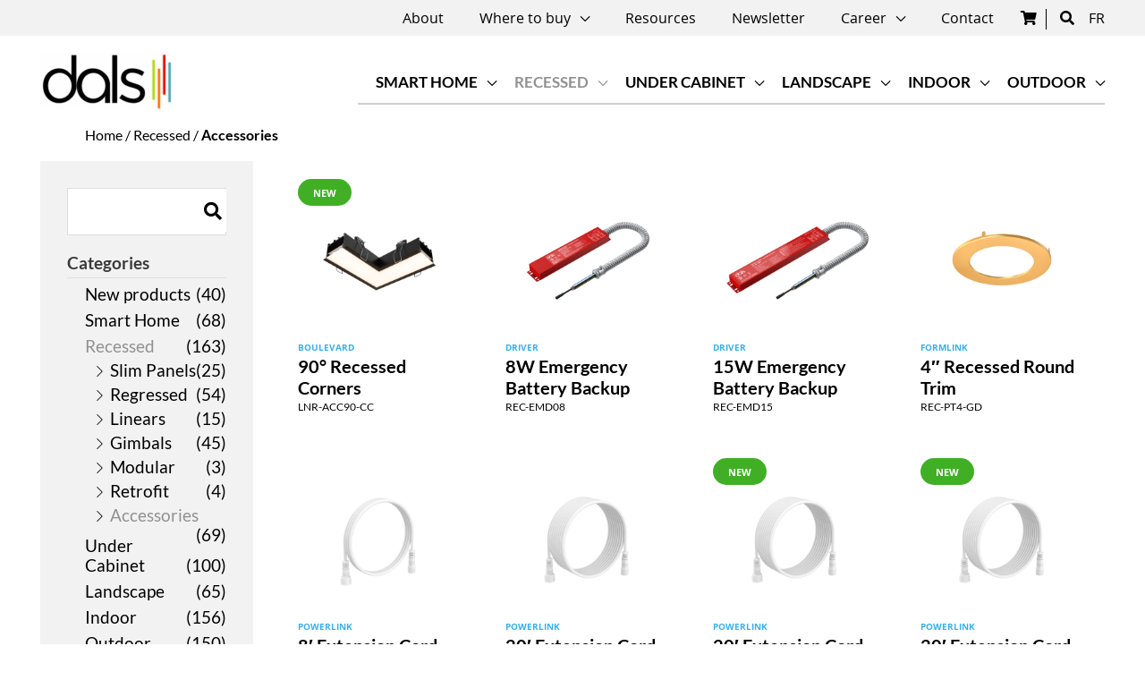

--- FILE ---
content_type: application/javascript; charset=UTF-8
request_url: https://dals.com/wp-content/cache/min/1/wp-content/themes/dals/js/custom.min.js?ver=1768832046
body_size: 1171
content:
jQuery(document).ready((function(e){function t(){var t=window.innerHeight,i=e("#wpadminbar"),n=e("#top-header"),o=e("#main-header"),a=e("#et-main-area"),s=e("#main-footer"),r=[i.length>0?i.outerHeight(!0):0,n.length>0?n.outerHeight(!0):0,o.length>0?o.outerHeight(!0):0,a.length>0?a.outerHeight(!0)-s.outerHeight(!0):0,s.outerHeight()].reduce((function(e,t){return e+t}),0);t>r?s.css("margin-top",t-r):t<r&&s.css("margin-top","")}e('[class*="et_pb_tab"], .bang-gallery-filter .et_pb_portfolio_filter').on("click",(function(){setTimeout((function(){t()}),600)})),e(window).on("resize",(function(){window.requestAnimationFrame(t)})),setTimeout((function(){e("body").hasClass("et_mobile_device")&&e(".current-menu-ancestor.menu-item-has-children").addClass("visible")}),1e3),e(window).load((function(){e("#main-footer").length>0&&(e("#main-footer").css("-webkit-transition","margin 100ms"),e("#main-footer").css("-moz-transition","margin 100ms"),e("#main-footer").css("-o-transition","margin 100ms"),e("#main-footer").css("transition","margin 100ms"),t())})),e(".wp-pagenavi").children().wrapAll('<div class="pages-links"></div>'),e('<div class="previous-link"></div>').prependTo(".wp-pagenavi"),e(".wp-pagenavi .previouspostslink").prependTo(".wp-pagenavi .previous-link"),e('<div class="next-link"></div>').appendTo(".wp-pagenavi"),e(".wp-pagenavi .nextpostslink").appendTo(".wp-pagenavi .next-link"),0===e(".nextpostslink").length?e(".previouspostslink").clone().attr("style","visibility: hidden;").appendTo(".wp-pagenavi .next-link"):0===e(".previouspostslink").length&&e(".nextpostslink").clone().attr("style","visibility: hidden;").appendTo(".wp-pagenavi .previous-link"),e(window).resize((function(){e(window).width()<767&&e(".employe,.career-testi .elementor-widget-testimonial .elementor-testimonial-content,.career-testi .elementor-widget-testimonial .elementor-testimonial-meta,nav.woocommerce-MyAccount-navigation, .woocommerce-MyAccount-content").unSyncHeight()})),e(".nav-previous .meta-nav").replaceWith("<span class='meta-nav'>< </span>"),e(".nav-next .meta-nav").replaceWith("<span class='meta-nav'> ></span>"),e(".career-testi .elementor-widget-testimonial .elementor-testimonial-meta,.career-testi .elementor-widget-testimonial .elementor-testimonial-content").syncHeight({updateOnResize:!0}),e(".elementor-search-form__toggle,.close").click((function(){console.log("click"),e(".s-form-content").slideToggle("slow")})),e(".woocommerce-product-attributes-item--attribute_dimensions p").each((function(){var t=e(this).text();e(this).text(t.replace(/ /g," x "))}));e(".related-prod-section .elementor-widget-wrap").text().trim().length;e(".related-prod-section .elementor-widget-wrap").text().trim().length||(alert,e(".related-prod-section").addClass("hide")),e("#tab-description").text().trim().length||e("#tab-title-description.description_tab,#tab-description").addClass("hide"),e("#tab-Download").text().trim().length||e("#tab-title-Download.Download_tab,#tab-Download").addClass("hide"),e("a.reset_variations").empty();var i,n,o=window.location.search.substring(1).split("&"),a=[];for(n=0;n<o.length;n++)i=o[n].split("="),a.push(i[0]);e(".filter-product .elementor-element.elementor-widget-wp-widget-woocommerce_layered_nav").each((function(){for(var t=0;t<a.length;t++)e(this).hasClass(a[t])&&(e(this).find("h5").addClass("active"),e(this).find("ul").css("display","block"))})),e(".filter-product .elementor-widget-wp-widget-woocommerce_layered_nav h5").addClass("collapsible"),e("h5.collapsible").each((function(){e(this).click((function(){e(this).next().slideToggle("fast",(function(){e(this).prev().toggleClass("active",e(this).is(":visible"))}))}))})),e(".toggle-filter").click((function(){e(".filter-product").slideToggle("fast")})),e(".elementor-wc-products .products li img.woocommerce-placeholder").attr("srcset","/wp-content/themes/dals/icones/dals-placeholder.png"),e(".elementor-wc-products .products li img.woocommerce-placeholder").css("opacity","1"),e(".woocommerce-product-search button").html('<i aria-hidden="true" class="fas fa-search"></i>'),e("nav.woocommerce-MyAccount-navigation, .woocommerce-MyAccount-content").syncHeight(),e(".elementor-search-form__toggle").click((function(){e("#woocommerce-product-search-field-0").focus()}))}))